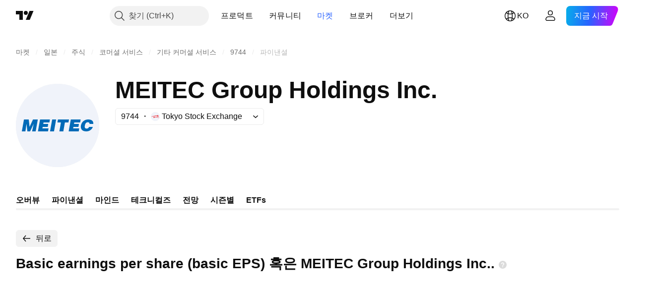

--- FILE ---
content_type: image/svg+xml
request_url: https://s3-symbol-logo.tradingview.com/meitec--big.svg
body_size: 240
content:
<!-- by TradingView --><svg width="56" height="56" viewBox="0 0 56 56" xmlns="http://www.w3.org/2000/svg"><path fill="#F0F3FA" d="M0 0h56v56H0z"/><path d="M48.26 25.86c.85 0 1.28.34 1.2 1.14H52c.15-1.95-1.02-3-3.5-3a4.83 4.83 0 0 0-4.79 3.99c-.47 2.47.87 4 3.55 4 1.01.03 2-.26 2.82-.84A3.88 3.88 0 0 0 51.7 29h-2.55c-.24.73-.75 1.14-1.6 1.14-1.36 0-1.42-1-1.22-2.07.28-1.46.98-2.21 1.92-2.21ZM4 32h2.4l.76-5.14.56 5.14h1.84l2.41-5.14L10.89 32h2.4l1.44-8H11.5l-2.3 4.99L8.66 24H5.43L4 32Zm12.24-8-1.43 8h6.76l.36-2H17.8l.23-1h3.36l.33-2h-3.35l.2-1h3.95l.34-2h-6.62Zm6.7 8 1.44-8h2.66l-1.44 8h-2.65Zm12.74-8h-7.43l-.38 2h2.4l-1.06 6h2.66l1.05-6h2.39l.37-2Zm-.22 8 1.43-8h6.61l-.33 2h-3.95l-.2 1h3.34L42 29h-3.33l-.22 1h4.11l-.33 2h-6.77Z" fill="#006AB7"/></svg>

--- FILE ---
content_type: application/javascript; charset=utf-8
request_url: https://static.tradingview.com/static/bundles/ko.22589.11c41dbeaa9440298940.js
body_size: 5032
content:
(self.webpackChunktradingview=self.webpackChunktradingview||[]).push([[22589,19789,8105,22303,31530,57335,44963,74003,92814],{185119:e=>{e.exports=["다크"]},696870:e=>{e.exports=["라이트"]},706475:e=>{e.exports=["날"]},557655:e=>{e.exports={en:["h"]}},836883:e=>{e.exports={en:["m"]}},649930:e=>{e.exports=["달"]},477814:e=>{e.exports={en:["y"]}},923230:e=>{e.exports=["금"]},930961:e=>{e.exports=["월"]},894748:e=>{e.exports=["토"]},875005:e=>{e.exports=["일"]},392578:e=>{e.exports=["수"]},608765:e=>{e.exports=["목"]},244254:e=>{e.exports=["화"]},102696:e=>{e.exports=["종"]},943253:e=>{e.exports=["고"]},389923:e=>{e.exports=["저"]},746728:e=>{e.exports=["시"]},971060:e=>{e.exports=["볼륨"]},55569:e=>{e.exports=["분봉 스프레드 데이터를 쓸 수 없음"]},970234:e=>{e.exports=["데이터 없음"]},662789:e=>{e.exports=["이 해상도에서는 데이터가 제공되지 않음"]},13132:e=>{e.exports=["5월"]},326715:e=>{e.exports=["%s 뒤"]},318717:e=>{e.exports={en:["3M"]}},189992:e=>{e.exports={en:["3Y"]}},27969:e=>{e.exports=["10해"]},333493:e=>{e.exports={en:["1M"]}},207075:e=>{e.exports={en:["1D"]}},189696:e=>{e.exports=["1주"]},186322:e=>{e.exports={en:["1Y"]}},745391:e=>{e.exports=["2해"]},558628:e=>{e.exports={en:["5D"]}},772834:e=>{e.exports={en:["5Y"]}},869411:e=>{e.exports={en:["6M"]}},777344:e=>{e.exports=["코코스 (킬링) 아일랜드"]},882104:e=>{e.exports=["콜럼비아"]},84472:e=>{e.exports=["코모로스"]},796825:e=>{e.exports=["콩고"]},179502:e=>{e.exports=["콩고 (민주공화국)"]},366326:e=>{e.exports=["쿡 아일랜드"]},153161:e=>{e.exports=["코스타 리카"]},847135:e=>{e.exports=["케이맨 제도"]},835641:e=>{e.exports=["카보 베르데"]},68997:e=>{e.exports=["캄보디아"]},213250:e=>{e.exports=["카메룬"]},588590:e=>{e.exports=["캐나다"]},907024:e=>{e.exports=["센트럴 아프리칸 리퍼블릭"]},556572:e=>{e.exports=["채드"]},887583:e=>{e.exports=["칠레"]},192739:e=>{e.exports=["크리스마스 아일랜드"]},322929:e=>{e.exports=["가상화폐"]},96747:e=>{e.exports=["크로아티아"]},909463:e=>{e.exports=["쿠바"]},738609:e=>{e.exports=["큐라카오"]},429420:e=>{e.exports=["퀴라소"]},935415:e=>{e.exports=["사이프러스"]},243144:e=>{e.exports=["체코"]},728962:e=>{e.exports=["체코"]},659645:e=>{e.exports=["체코"]},430952:e=>{e.exports=["코트디부아르"]},61015:e=>{e.exports=["아메리칸 사모아"]},615493:e=>{e.exports=["미주"]},166557:e=>{e.exports=["안타크티카"]},817607:e=>{e.exports=["앤티가 바부다"]},673791:e=>{e.exports=["안도라"]},512563:e=>{e.exports=["앙골라"]},372813:e=>{e.exports=["뱀장어"]},803751:e=>{e.exports=["액티브"]},641527:e=>{e.exports=["아프가니스탄"]},578163:e=>{e.exports=["아프리카"]},959086:e=>{e.exports=["알바니아"]},856683:e=>{e.exports=["알제리아"]},580066:e=>{e.exports=["전체"]},227072:e=>{e.exports=["4월"]},528896:e=>{e.exports=["4월"]},100499:e=>{e.exports=["아루바"]},106226:e=>{e.exports=["아르헨티나"]},533146:e=>{e.exports=["아르메니아"]},360389:e=>{e.exports=["아시아"]},546450:e=>{e.exports=["8월"]},811081:e=>{e.exports=["8월"]},722157:e=>{e.exports=["호주"]},696600:e=>{e.exports=["오스트리아"]},692604:e=>{e.exports=["아제르바이잔"]},682635:e=>{e.exports=["보스와나"]},987629:e=>{e.exports=["부베 아일랜드"]},568977:e=>{e.exports=["볼리비아"]},717326:e=>{e.exports=["보네르, 신트외스타티위스 섬 및 사바"]},749972:e=>{e.exports=["보스니아와 헤르체고비나"]},1096:e=>{e.exports=["바하마"]},290594:e=>{e.exports=["바레인"]},225040:e=>{e.exports=["방글라데쉬"]},907853:e=>{
e.exports=["바베이도스"]},58753:e=>{e.exports=["벨라루스"]},795521:e=>{e.exports=["벨기에"]},73958:e=>{e.exports=["벨리즈"]},59986:e=>{e.exports=["베닌"]},155340:e=>{e.exports=["버뮤다"]},264708:e=>{e.exports=["부탄"]},384624:e=>{e.exports=["비트코인"]},44542:e=>{e.exports=["브루나이"]},497100:e=>{e.exports=["브라질"]},695239:e=>{e.exports=["영국령 인도양 식민지"]},179027:e=>{e.exports=["영국령 버진아일랜드"]},734548:e=>{e.exports=["불가리아"]},691063:e=>{e.exports=["브루키나 파소"]},395606:e=>{e.exports=["브룬디"]},226211:e=>{e.exports=["가봉"]},693370:e=>{e.exports=["상승주"]},952020:e=>{e.exports=["감비아"]},561381:e=>{e.exports=["갭 상승주"]},372367:e=>{e.exports=["갭 하락주"]},43846:e=>{e.exports=["조지아"]},403447:e=>{e.exports=["독일"]},573817:e=>{e.exports=["가나"]},656047:e=>{e.exports=["지브롤타"]},1235:e=>{e.exports=["그린랜드"]},327434:e=>{e.exports=["그리스"]},881641:e=>{e.exports=["그레나다"]},855033:e=>{e.exports=["가이아나"]},473562:e=>{e.exports=["과들루프"]},567540:e=>{e.exports=["괌"]},961914:e=>{e.exports=["과테말라"]},681937:e=>{e.exports=["건지종 젖소"]},317252:e=>{e.exports=["기니"]},967090:e=>{e.exports=["기니비사우"]},224496:e=>{e.exports=["도미니카"]},213047:e=>{e.exports=["도미니카 공화국"]},401369:e=>{e.exports=["베이직 어카운트 홀더에게는 데이터가 제공되지 않습니다"]},532084:e=>{e.exports=["12월"]},890082:e=>{e.exports=["12월"]},877527:e=>{e.exports=["덴마크"]},44760:e=>{e.exports=["지부티"]},236580:e=>{e.exports=["에쿠아도르"]},324432:e=>{e.exports=["이집트"]},561191:e=>{e.exports=["엘살바도르"]},161980:e=>{e.exports=["적도 기니"]},429824:e=>{e.exports=["에리트레아"]},57335:e=>{e.exports=["에러"]},714153:e=>{e.exports=["에스토니아"]},544127:e=>{e.exports=["에스와티니"]},634249:e=>{e.exports=["이디오피아"]},546890:e=>{e.exports=["유럽"]},256596:e=>{e.exports=["유럽연합"]},442370:e=>{e.exports=["외환"]},455450:e=>{e.exports=["포클랜드 제도"]},357436:e=>{e.exports=["포클랜드 제도 (말비나스)"]},330249:e=>{e.exports=["패로 제도"]},302507:e=>{e.exports=["2월"]},581069:e=>{e.exports=["2월"]},883259:e=>{e.exports=["피지"]},223442:e=>{e.exports=["핀란드"]},891160:e=>{e.exports=["프랑스"]},438361:e=>{e.exports=["프렌치 기아나"]},886670:e=>{e.exports=["프렌치 폴리네시아"]},366930:e=>{e.exports=["프렌치 소던 테리토리"]},922928:e=>{e.exports=["금"]},503570:e=>{e.exports=["금요일"]},757671:e=>{e.exports=["코소보"]},892613:e=>{e.exports=["카자흐스탄"]},981233:e=>{e.exports=["케냐"]},184523:e=>{e.exports=["키리바티"]},76614:e=>{e.exports=["쿠웨이트"]},35025:e=>{e.exports=["키르기스탄"]},99838:e=>{e.exports=["교황청"]},282792:e=>{e.exports=["온두라스"]},357640:e=>{e.exports=["홍콩, 중국"]},887765:e=>{e.exports=["아이티"]},80508:e=>{e.exports=["허드 맥도널드 제도"]},893317:e=>{e.exports=["헝가리"]},719912:e=>{e.exports=["인도"]},532355:e=>{e.exports=["인도네시아"]},217499:e=>{e.exports=["아이스랜드"]},128295:e=>{e.exports=["이라크"]},501759:e=>{e.exports=["아일랜드"]},521579:e=>{e.exports=["맨 섬"]},368291:e=>{e.exports=["이스라엘"]},35146:e=>{e.exports=["이태리"]},75447:e=>{e.exports=["요르단"]},503861:e=>{e.exports=["자마이카"]},562310:e=>{e.exports=["1월"]},100200:e=>{e.exports=["1월"]},200186:e=>{e.exports=["일본"]},645271:e=>{e.exports=["셔츠"]},853786:e=>{e.exports=["7월"]},206608:e=>{e.exports=["7월"]},800429:e=>{e.exports=["6월"]},661487:e=>{e.exports=["6월"]},349693:e=>{e.exports=["오만"]},912179:e=>{e.exports=["10월"]},137997:e=>{e.exports=["10월"]},
668083:e=>{e.exports=["데이터를 받으려면 로그인을 하거나 등록을 하십시오"]},366129:e=>{e.exports=["하락주"]},262063:e=>{e.exports=["라트비아"]},185682:e=>{e.exports=["라오스"]},516210:e=>{e.exports=["레바논"]},365317:e=>{e.exports=["레소토"]},868380:e=>{e.exports=["리투아니아"]},710525:e=>{e.exports=["라이베리아"]},301115:e=>{e.exports=["리비아"]},813250:e=>{e.exports=["리히텐슈타인"]},681038:e=>{e.exports=["룩셈부르크"]},579468:e=>{e.exports=["모잠비크"]},150883:e=>{e.exports=["몰도바"]},837150:e=>{e.exports=["월"]},440019:e=>{e.exports=["모나코"]},770187:e=>{e.exports=["몽골리아"]},419573:e=>{e.exports=["월요일"]},641357:e=>{e.exports=["몬테네그로"]},498609:e=>{e.exports=["몬트세라트"]},620088:e=>{e.exports=["액티브 스탁 더 보기"]},626363:e=>{e.exports=["상승주 더 보기"]},170366:e=>{e.exports=["하락주 더 보기"]},224794:e=>{e.exports=["모로코"]},579706:e=>{e.exports=["모리타니아"]},635743:e=>{e.exports=["모리티우스"]},125734:e=>{e.exports=["5월"]},213187:e=>{e.exports=["마요트"]},978374:e=>{e.exports=["마카오"]},107872:e=>{e.exports=["마카오, 중국"]},739008:e=>{e.exports=["마케도니아"]},133712:e=>{e.exports=["마다가스카르"]},226207:e=>{e.exports=["중국 본토"]},546923:e=>{e.exports=["말라위"]},910613:e=>{e.exports=["말레이시아"]},39656:e=>{e.exports=["몰디브"]},365226:e=>{e.exports=["말리"]},638365:e=>{e.exports=["몰타"]},92767:e=>{e.exports=["3월"]},193878:e=>{e.exports=["3월"]},218866:e=>{e.exports=["마셜 군도"]},933381:e=>{e.exports=["마르티니크"]},774951:e=>{e.exports=["멕시코"]},56829:e=>{e.exports=["미크로네시아 (연방공화국)"]},64614:e=>{e.exports=["미들 이스트"]},9877:e=>{e.exports=["미얀마"]},653273:e=>{e.exports=["여기엔 아직 데이터 없음"]},526899:e=>{e.exports=["11월"]},604607:e=>{e.exports=["11월"]},467891:e=>{e.exports=["노포크 아일랜드"]},723309:e=>{e.exports=["노르웨이"]},163654:e=>{e.exports=["북마케도니아"]},201209:e=>{e.exports=["북마리아나제도"]},342666:e=>{e.exports=["나우루"]},12872:e=>{e.exports=["나미비아"]},376970:e=>{e.exports=["네덜란드"]},364389:e=>{e.exports=["뉴칼레도니아"]},866103:e=>{e.exports=["뉴질랜드"]},512503:e=>{e.exports=["네팔"]},304944:e=>{e.exports=["니우에"]},227276:e=>{e.exports=["니카라구아"]},966217:e=>{e.exports=["니제르"]},591520:e=>{e.exports=["나이지리아"]},404421:e=>{e.exports=["세인트 마틴 (네덜란드 쪽)"]},663647:e=>{e.exports=["남아프리카"]},826082:e=>{e.exports=["사우스조지아 사우스샌드위치 제도"]},617661:e=>{e.exports=["대한민국"]},998037:e=>{e.exports=["남수단"]},761110:e=>{e.exports=["솔로몬 제도"]},34194:e=>{e.exports=["소말리아"]},232273:e=>{e.exports=["토"]},130348:e=>{e.exports=["토요일"]},605991:e=>{e.exports=["사우디아라비아"]},19774:e=>{e.exports=["생 바르텔레미"]},714742:e=>{e.exports=["세인트키츠 네비스"]},936924:e=>{e.exports=["세인트헬레나 어센션 트리스탄다쿠냐"]},556268:e=>{e.exports=["세인트 루시아"]},653833:e=>{e.exports=["세인트 마틴 (프랑스령)"]},438490:e=>{e.exports=["생피에르 미클롱"]},283190:e=>{e.exports=["세인트 빈센트 그레나딘"]},552348:e=>{e.exports=["사모아"]},303407:e=>{e.exports=["산마리노"]},890812:e=>{e.exports=["상투메 프린시페"]},650985:e=>{e.exports=["세이셸"]},444125:e=>{e.exports=["세네갈"]},806816:e=>{e.exports=["9월"]},632179:e=>{e.exports=["9월"]},428819:e=>{e.exports=["세르비아"]},28461:e=>{e.exports=["시에라리온"]},977377:e=>{e.exports=["싱가폴"]},145578:e=>{e.exports=["신트마르턴 (네덜란드령)"]},742494:e=>{e.exports=["슬로바키아"]},721687:e=>{e.exports=["슬로베니아"]},174897:e=>{e.exports=["스페인"]},308201:e=>{e.exports=["스리랑카"]},18118:e=>{e.exports=["수단"]},
377493:e=>{e.exports=["일"]},661480:e=>{e.exports=["일요일"]},729068:e=>{e.exports=["수리남"]},562457:e=>{e.exports=["스발바르 얀마옌 제도"]},73412:e=>{e.exports=["스웨덴"]},508058:e=>{e.exports=["스위스"]},717325:e=>{e.exports=["시리아"]},15112:e=>{e.exports=["폴란드"]},958902:e=>{e.exports=["포르투갈"]},847081:e=>{e.exports=["퍼시픽"]},917892:e=>{e.exports=["파키스탄"]},399553:e=>{e.exports=["팔라우"]},997622:e=>{e.exports=["팔레스타인"]},614586:e=>{e.exports=["파나마"]},639272:e=>{e.exports=["파푸아뉴기니"]},449486:e=>{e.exports=["파라과이"]},325009:e=>{e.exports=["백분율 변화 상승주"]},183632:e=>{e.exports=["백분율 변화 하락주"]},175624:e=>{e.exports=["백분율 갭 상승주"]},534902:e=>{e.exports=["백분율 갭 하락주"]},789027:e=>{e.exports=["백분율 범위 상승주"]},127758:e=>{e.exports=["백분율 범위 하락주"]},184677:e=>{e.exports=["페루"]},728919:e=>{e.exports=["필리핀"]},292752:e=>{e.exports=["피트케언"]},162916:e=>{e.exports=["푸에르토리코"]},914568:e=>{e.exports={en:["Q1"]}},913534:e=>{e.exports={en:["Q2"]}},914530:e=>{e.exports={en:["Q3"]}},903762:e=>{e.exports={en:["Q4"]}},328756:e=>{e.exports=["카타르"]},700102:e=>{e.exports=["루마니아"]},859546:e=>{e.exports=["러시아"]},115446:e=>{e.exports=["러시아 연방"]},260044:e=>{e.exports=["르완다"]},907816:e=>{e.exports=["레위니옹"]},238925:e=>{e.exports=["전세계"]},57056:e=>{e.exports=["월리스푸투나제도"]},711532:e=>{e.exports=["수"]},894226:e=>{e.exports=["수요일"]},75648:e=>{e.exports=["웨스턴 사하라"]},631945:e=>{e.exports=["토고"]},298549:e=>{e.exports=["토켈라우"]},435125:e=>{e.exports=["통가"]},470947:e=>{e.exports=["대만, 중국"]},434058:e=>{e.exports=["타지키스탄"]},635623:e=>{e.exports=["탄자니아"]},771388:e=>{e.exports=["목"]},879137:e=>{e.exports=["목요일"]},215786:e=>{e.exports=["태국"]},847228:e=>{e.exports=["이번 주"]},33749:e=>{e.exports=["이 거래소는 위젯에서는 쓸 수 없습니다"]},367129:e=>{e.exports=["동티모르"]},390103:e=>{e.exports=["트리니다드 토바고"]},747680:e=>{e.exports=["투발루"]},811916:e=>{e.exports=["화"]},682160:e=>{e.exports=["화요일"]},420349:e=>{e.exports=["튀니지아"]},650800:e=>{e.exports=["투르크메니스탄"]},929826:e=>{e.exports=["터키"]},606372:e=>{e.exports=["터크스카이코스 제도"]},2120:e=>{e.exports=["미국령 버진아일랜드"]},879479:e=>{e.exports=["아랍에미리트연합"]},564554:e=>{e.exports=["영국"]},119641:e=>{e.exports=["미국거래소"]},232240:e=>{e.exports=["미국"]},770695:e=>{e.exports=["아랍 에미리트 연합"]},460411:e=>{e.exports=["영국"]},415459:e=>{e.exports=["미국"]},266635:e=>{e.exports=["미국령 군소 제도"]},87849:e=>{e.exports=["우간다"]},364971:e=>{e.exports=["우크라이나"]},931315:e=>{e.exports=["우루과이"]},552979:e=>{e.exports=["우즈베키스탄"]},724598:e=>{e.exports=["거래량 상승주"]},105598:e=>{e.exports=["바누아투"]},250614:e=>{e.exports=["베네주엘라"]},403944:e=>{e.exports=["베트남"]},960580:e=>{e.exports=["버진 아일랜드 (영국)"]},914315:e=>{e.exports=["버진 아일랜드 (미국)"]},168881:e=>{e.exports={en:["YTD"]}},251478:e=>{e.exports=["올해 초부터 현재까지"]},510588:e=>{e.exports=["예멘"]},652361:e=>{e.exports=["잠비아"]},42386:e=>{e.exports=["짐바브웨"]},403823:e=>{e.exports=["1년"]},426940:e=>{e.exports=["하루"]},2046:e=>{e.exports=["1달"]},105756:e=>{e.exports=["한시간"]},464017:e=>{e.exports=["방금"]},71460:e=>{e.exports={en:["{dayName} {specialSymbolOpen}at{specialSymbolClose} {dayTime}"]}},632811:e=>{
e.exports=["{specialSymbolOpen}라스트{specialSymbolClose} {dayName} {specialSymbolOpen}at{specialSymbolClose} {dayTime}"]},689399:e=>{e.exports=["{specialSymbolOpen}투데이 at{specialSymbolClose}{dayTime}"]},534437:e=>{e.exports=["{specialSymbolOpen}투머로우 at{specialSymbolClose} {dayTime}"]},285799:e=>{e.exports=["{specialSymbolOpen}예스터데이 at{specialSymbolClose} {dayTime}"]},831928:e=>{e.exports=["올란드 제도"]},817856:e=>{e.exports=["%d 시간"]},515185:e=>{e.exports=["%d달"]},584890:e=>{e.exports=["%d 분"]},909806:e=>{e.exports=["%d 해"]},862368:e=>{e.exports=["{str} 날"]},664963:e=>{e.exports=["{str} 시간"]},520062:e=>{e.exports=["{str}달"]},805926:e=>{e.exports=["{str} 분"]},149306:e=>{e.exports=["{str} 주"]},791549:e=>{e.exports=["{str} 해"]}}]);